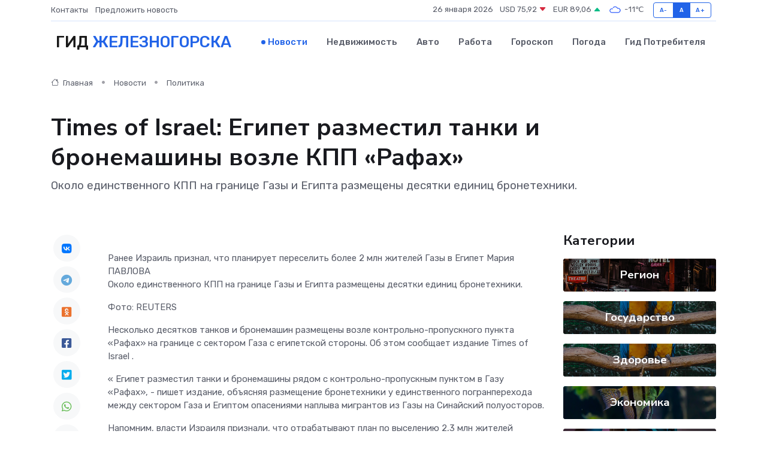

--- FILE ---
content_type: text/html; charset=UTF-8
request_url: https://zheleznogorsk-gid.ru/news/politika/times-of-israel-egipet-razmestil-tanki-i-bronemashiny-vozle-kpp-rafah.htm
body_size: 9483
content:
<!DOCTYPE html>
<html lang="ru">
<head>
	<meta charset="utf-8">
	<meta name="csrf-token" content="KhYjBeI3I4yj6uNbcaetPoCmY3LnLiUG6fZv4acD">
    <meta http-equiv="X-UA-Compatible" content="IE=edge">
    <meta name="viewport" content="width=device-width, initial-scale=1">
    <title>Times оf Israel: Египет разместил танки и бронемашины возле КПП «Рафах» - новости Железногорска</title>
    <meta name="description" property="description" content="Около единственного КПП на границе Газы и Египта размещены десятки единиц бронетехники.">
    
    <meta property="fb:pages" content="105958871990207" />
    <link rel="shortcut icon" type="image/x-icon" href="https://zheleznogorsk-gid.ru/favicon.svg">
    <link rel="canonical" href="https://zheleznogorsk-gid.ru/news/politika/times-of-israel-egipet-razmestil-tanki-i-bronemashiny-vozle-kpp-rafah.htm">
    <link rel="preconnect" href="https://fonts.gstatic.com">
    <link rel="dns-prefetch" href="https://fonts.googleapis.com">
    <link rel="dns-prefetch" href="https://pagead2.googlesyndication.com">
    <link rel="dns-prefetch" href="https://res.cloudinary.com">
    <link href="https://fonts.googleapis.com/css2?family=Nunito+Sans:wght@400;700&family=Rubik:wght@400;500;700&display=swap" rel="stylesheet">
    <link rel="stylesheet" type="text/css" href="https://zheleznogorsk-gid.ru/assets/font-awesome/css/all.min.css">
    <link rel="stylesheet" type="text/css" href="https://zheleznogorsk-gid.ru/assets/bootstrap-icons/bootstrap-icons.css">
    <link rel="stylesheet" type="text/css" href="https://zheleznogorsk-gid.ru/assets/tiny-slider/tiny-slider.css">
    <link rel="stylesheet" type="text/css" href="https://zheleznogorsk-gid.ru/assets/glightbox/css/glightbox.min.css">
    <link rel="stylesheet" type="text/css" href="https://zheleznogorsk-gid.ru/assets/plyr/plyr.css">
    <link id="style-switch" rel="stylesheet" type="text/css" href="https://zheleznogorsk-gid.ru/assets/css/style.css">
    <link rel="stylesheet" type="text/css" href="https://zheleznogorsk-gid.ru/assets/css/style2.css">

    <meta name="twitter:card" content="summary">
    <meta name="twitter:site" content="@mysite">
    <meta name="twitter:title" content="Times оf Israel: Египет разместил танки и бронемашины возле КПП «Рафах» - новости Железногорска">
    <meta name="twitter:description" content="Около единственного КПП на границе Газы и Египта размещены десятки единиц бронетехники.">
    <meta name="twitter:creator" content="@mysite">
    <meta name="twitter:image:src" content="https://zheleznogorsk-gid.ru/images/logo.gif">
    <meta name="twitter:domain" content="zheleznogorsk-gid.ru">
    <meta name="twitter:card" content="summary_large_image" /><meta name="twitter:image" content="https://zheleznogorsk-gid.ru/images/logo.gif">

    <meta property="og:url" content="http://zheleznogorsk-gid.ru/news/politika/times-of-israel-egipet-razmestil-tanki-i-bronemashiny-vozle-kpp-rafah.htm">
    <meta property="og:title" content="Times оf Israel: Египет разместил танки и бронемашины возле КПП «Рафах» - новости Железногорска">
    <meta property="og:description" content="Около единственного КПП на границе Газы и Египта размещены десятки единиц бронетехники.">
    <meta property="og:type" content="website">
    <meta property="og:image" content="https://zheleznogorsk-gid.ru/images/logo.gif">
    <meta property="og:locale" content="ru_RU">
    <meta property="og:site_name" content="Гид Железногорска">
    

    <link rel="image_src" href="https://zheleznogorsk-gid.ru/images/logo.gif" />

    <link rel="alternate" type="application/rss+xml" href="https://zheleznogorsk-gid.ru/feed" title="Железногорск: гид, новости, афиша">
        <script async src="https://pagead2.googlesyndication.com/pagead/js/adsbygoogle.js"></script>
    <script>
        (adsbygoogle = window.adsbygoogle || []).push({
            google_ad_client: "ca-pub-0899253526956684",
            enable_page_level_ads: true
        });
    </script>
        
    
    
    
    <script>if (window.top !== window.self) window.top.location.replace(window.self.location.href);</script>
    <script>if(self != top) { top.location=document.location;}</script>

<!-- Google tag (gtag.js) -->
<script async src="https://www.googletagmanager.com/gtag/js?id=G-71VQP5FD0J"></script>
<script>
  window.dataLayer = window.dataLayer || [];
  function gtag(){dataLayer.push(arguments);}
  gtag('js', new Date());

  gtag('config', 'G-71VQP5FD0J');
</script>
</head>
<body>
<script type="text/javascript" > (function(m,e,t,r,i,k,a){m[i]=m[i]||function(){(m[i].a=m[i].a||[]).push(arguments)}; m[i].l=1*new Date();k=e.createElement(t),a=e.getElementsByTagName(t)[0],k.async=1,k.src=r,a.parentNode.insertBefore(k,a)}) (window, document, "script", "https://mc.yandex.ru/metrika/tag.js", "ym"); ym(54008437, "init", {}); ym(86840228, "init", { clickmap:true, trackLinks:true, accurateTrackBounce:true, webvisor:true });</script> <noscript><div><img src="https://mc.yandex.ru/watch/54008437" style="position:absolute; left:-9999px;" alt="" /><img src="https://mc.yandex.ru/watch/86840228" style="position:absolute; left:-9999px;" alt="" /></div></noscript>
<script type="text/javascript">
    new Image().src = "//counter.yadro.ru/hit?r"+escape(document.referrer)+((typeof(screen)=="undefined")?"":";s"+screen.width+"*"+screen.height+"*"+(screen.colorDepth?screen.colorDepth:screen.pixelDepth))+";u"+escape(document.URL)+";h"+escape(document.title.substring(0,150))+";"+Math.random();
</script>
<!-- Rating@Mail.ru counter -->
<script type="text/javascript">
var _tmr = window._tmr || (window._tmr = []);
_tmr.push({id: "3138453", type: "pageView", start: (new Date()).getTime()});
(function (d, w, id) {
  if (d.getElementById(id)) return;
  var ts = d.createElement("script"); ts.type = "text/javascript"; ts.async = true; ts.id = id;
  ts.src = "https://top-fwz1.mail.ru/js/code.js";
  var f = function () {var s = d.getElementsByTagName("script")[0]; s.parentNode.insertBefore(ts, s);};
  if (w.opera == "[object Opera]") { d.addEventListener("DOMContentLoaded", f, false); } else { f(); }
})(document, window, "topmailru-code");
</script><noscript><div>
<img src="https://top-fwz1.mail.ru/counter?id=3138453;js=na" style="border:0;position:absolute;left:-9999px;" alt="Top.Mail.Ru" />
</div></noscript>
<!-- //Rating@Mail.ru counter -->

<header class="navbar-light navbar-sticky header-static">
    <div class="navbar-top d-none d-lg-block small">
        <div class="container">
            <div class="d-md-flex justify-content-between align-items-center my-1">
                <!-- Top bar left -->
                <ul class="nav">
                    <li class="nav-item">
                        <a class="nav-link ps-0" href="https://zheleznogorsk-gid.ru/contacts">Контакты</a>
                    </li>
                    <li class="nav-item">
                        <a class="nav-link ps-0" href="https://zheleznogorsk-gid.ru/sendnews">Предложить новость</a>
                    </li>
                    
                </ul>
                <!-- Top bar right -->
                <div class="d-flex align-items-center">
                    
                    <ul class="list-inline mb-0 text-center text-sm-end me-3">
						<li class="list-inline-item">
							<span>26 января 2026</span>
						</li>
                        <li class="list-inline-item">
                            <a class="nav-link px-0" href="https://zheleznogorsk-gid.ru/currency">
                                <span>USD 75,92 <i class="bi bi-caret-down-fill text-danger"></i></span>
                            </a>
						</li>
                        <li class="list-inline-item">
                            <a class="nav-link px-0" href="https://zheleznogorsk-gid.ru/currency">
                                <span>EUR 89,06 <i class="bi bi-caret-up-fill text-success"></i></span>
                            </a>
						</li>
						<li class="list-inline-item">
                            <a class="nav-link px-0" href="https://zheleznogorsk-gid.ru/pogoda">
                                <svg xmlns="http://www.w3.org/2000/svg" width="25" height="25" viewBox="0 0 30 30"><path fill="#315EFB" fill-rule="evenodd" d="M25.036 13.066a4.948 4.948 0 0 1 0 5.868A4.99 4.99 0 0 1 20.99 21H8.507a4.49 4.49 0 0 1-3.64-1.86 4.458 4.458 0 0 1 0-5.281A4.491 4.491 0 0 1 8.506 12c.686 0 1.37.159 1.996.473a.5.5 0 0 1 .16.766l-.33.399a.502.502 0 0 1-.598.132 2.976 2.976 0 0 0-3.346.608 3.007 3.007 0 0 0 .334 4.532c.527.396 1.177.59 1.836.59H20.94a3.54 3.54 0 0 0 2.163-.711 3.497 3.497 0 0 0 1.358-3.206 3.45 3.45 0 0 0-.706-1.727A3.486 3.486 0 0 0 20.99 12.5c-.07 0-.138.016-.208.02-.328.02-.645.085-.947.192a.496.496 0 0 1-.63-.287 4.637 4.637 0 0 0-.445-.874 4.495 4.495 0 0 0-.584-.733A4.461 4.461 0 0 0 14.998 9.5a4.46 4.46 0 0 0-3.177 1.318 2.326 2.326 0 0 0-.135.147.5.5 0 0 1-.592.131 5.78 5.78 0 0 0-.453-.19.5.5 0 0 1-.21-.79A5.97 5.97 0 0 1 14.998 8a5.97 5.97 0 0 1 4.237 1.757c.398.399.704.85.966 1.319.262-.042.525-.076.79-.076a4.99 4.99 0 0 1 4.045 2.066zM0 0v30V0zm30 0v30V0z"></path></svg>
                                <span>-11&#8451;</span>
                            </a>
						</li>
					</ul>

                    <!-- Font size accessibility START -->
                    <div class="btn-group me-2" role="group" aria-label="font size changer">
                        <input type="radio" class="btn-check" name="fntradio" id="font-sm">
                        <label class="btn btn-xs btn-outline-primary mb-0" for="font-sm">A-</label>

                        <input type="radio" class="btn-check" name="fntradio" id="font-default" checked>
                        <label class="btn btn-xs btn-outline-primary mb-0" for="font-default">A</label>

                        <input type="radio" class="btn-check" name="fntradio" id="font-lg">
                        <label class="btn btn-xs btn-outline-primary mb-0" for="font-lg">A+</label>
                    </div>

                    
                </div>
            </div>
            <!-- Divider -->
            <div class="border-bottom border-2 border-primary opacity-1"></div>
        </div>
    </div>

    <!-- Logo Nav START -->
    <nav class="navbar navbar-expand-lg">
        <div class="container">
            <!-- Logo START -->
            <a class="navbar-brand" href="https://zheleznogorsk-gid.ru" style="text-align: end;">
                
                			<span class="ms-2 fs-3 text-uppercase fw-normal">Гид <span style="color: #2163e8;">Железногорска</span></span>
                            </a>
            <!-- Logo END -->

            <!-- Responsive navbar toggler -->
            <button class="navbar-toggler ms-auto" type="button" data-bs-toggle="collapse"
                data-bs-target="#navbarCollapse" aria-controls="navbarCollapse" aria-expanded="false"
                aria-label="Toggle navigation">
                <span class="text-body h6 d-none d-sm-inline-block">Menu</span>
                <span class="navbar-toggler-icon"></span>
            </button>

            <!-- Main navbar START -->
            <div class="collapse navbar-collapse" id="navbarCollapse">
                <ul class="navbar-nav navbar-nav-scroll mx-auto">
                                        <li class="nav-item"> <a class="nav-link active" href="https://zheleznogorsk-gid.ru/news">Новости</a></li>
                                        <li class="nav-item"> <a class="nav-link" href="https://zheleznogorsk-gid.ru/realty">Недвижимость</a></li>
                                        <li class="nav-item"> <a class="nav-link" href="https://zheleznogorsk-gid.ru/auto">Авто</a></li>
                                        <li class="nav-item"> <a class="nav-link" href="https://zheleznogorsk-gid.ru/job">Работа</a></li>
                                        <li class="nav-item"> <a class="nav-link" href="https://zheleznogorsk-gid.ru/horoscope">Гороскоп</a></li>
                                        <li class="nav-item"> <a class="nav-link" href="https://zheleznogorsk-gid.ru/pogoda">Погода</a></li>
                                        <li class="nav-item"> <a class="nav-link" href="https://zheleznogorsk-gid.ru/poleznoe">Гид потребителя</a></li>
                                    </ul>
            </div>
            <!-- Main navbar END -->

            
        </div>
    </nav>
    <!-- Logo Nav END -->
</header>
    <main>
        <!-- =======================
                Main content START -->
        <section class="pt-3 pb-lg-5">
            <div class="container" data-sticky-container>
                <div class="row">
                    <!-- Main Post START -->
                    <div class="col-lg-9">
                        <!-- Categorie Detail START -->
                        <div class="mb-4">
							<nav aria-label="breadcrumb" itemscope itemtype="http://schema.org/BreadcrumbList">
								<ol class="breadcrumb breadcrumb-dots">
									<li class="breadcrumb-item" itemprop="itemListElement" itemscope itemtype="http://schema.org/ListItem">
										<meta itemprop="name" content="Гид Железногорска">
										<meta itemprop="position" content="1">
										<meta itemprop="item" content="https://zheleznogorsk-gid.ru">
										<a itemprop="url" href="https://zheleznogorsk-gid.ru">
										<i class="bi bi-house me-1"></i> Главная
										</a>
									</li>
									<li class="breadcrumb-item" itemprop="itemListElement" itemscope itemtype="http://schema.org/ListItem">
										<meta itemprop="name" content="Новости">
										<meta itemprop="position" content="2">
										<meta itemprop="item" content="https://zheleznogorsk-gid.ru/news">
										<a itemprop="url" href="https://zheleznogorsk-gid.ru/news"> Новости</a>
									</li>
									<li class="breadcrumb-item" aria-current="page" itemprop="itemListElement" itemscope itemtype="http://schema.org/ListItem">
										<meta itemprop="name" content="Политика">
										<meta itemprop="position" content="3">
										<meta itemprop="item" content="https://zheleznogorsk-gid.ru/news/politika">
										<a itemprop="url" href="https://zheleznogorsk-gid.ru/news/politika"> Политика</a>
									</li>
									<li aria-current="page" itemprop="itemListElement" itemscope itemtype="http://schema.org/ListItem">
									<meta itemprop="name" content="Times оf Israel: Египет разместил танки и бронемашины возле КПП «Рафах»">
									<meta itemprop="position" content="4" />
									<meta itemprop="item" content="https://zheleznogorsk-gid.ru/news/politika/times-of-israel-egipet-razmestil-tanki-i-bronemashiny-vozle-kpp-rafah.htm">
									</li>
								</ol>
							</nav>
						
                        </div>
                    </div>
                </div>
                <div class="row align-items-center">
                                                        <!-- Content -->
                    <div class="col-md-12 mt-4 mt-md-0">
                                            <h1 class="display-6">Times оf Israel: Египет разместил танки и бронемашины возле КПП «Рафах»</h1>
                        <p class="lead">Около единственного КПП на границе Газы и Египта размещены десятки единиц бронетехники.</p>
                    </div>
				                                    </div>
            </div>
        </section>
        <!-- =======================
        Main START -->
        <section class="pt-0">
            <div class="container position-relative" data-sticky-container>
                <div class="row">
                    <!-- Left sidebar START -->
                    <div class="col-md-1">
                        <div class="text-start text-lg-center mb-5" data-sticky data-margin-top="80" data-sticky-for="767">
                            <style>
                                .fa-vk::before {
                                    color: #07f;
                                }
                                .fa-telegram::before {
                                    color: #64a9dc;
                                }
                                .fa-facebook-square::before {
                                    color: #3b5998;
                                }
                                .fa-odnoklassniki-square::before {
                                    color: #eb722e;
                                }
                                .fa-twitter-square::before {
                                    color: #00aced;
                                }
                                .fa-whatsapp::before {
                                    color: #65bc54;
                                }
                                .fa-viber::before {
                                    color: #7b519d;
                                }
                                .fa-moimir svg {
                                    background-color: #168de2;
                                    height: 18px;
                                    width: 18px;
                                    background-size: 18px 18px;
                                    border-radius: 4px;
                                    margin-bottom: 2px;
                                }
                            </style>
                            <ul class="nav text-white-force">
                                <li class="nav-item">
                                    <a class="nav-link icon-md rounded-circle m-1 p-0 fs-5 bg-light" href="https://vk.com/share.php?url=https://zheleznogorsk-gid.ru/news/politika/times-of-israel-egipet-razmestil-tanki-i-bronemashiny-vozle-kpp-rafah.htm&title=Times оf Israel: Египет разместил танки и бронемашины возле КПП «Рафах» - новости Железногорска&utm_source=share" rel="nofollow" target="_blank">
                                        <i class="fab fa-vk align-middle text-body"></i>
                                    </a>
                                </li>
                                <li class="nav-item">
                                    <a class="nav-link icon-md rounded-circle m-1 p-0 fs-5 bg-light" href="https://t.me/share/url?url=https://zheleznogorsk-gid.ru/news/politika/times-of-israel-egipet-razmestil-tanki-i-bronemashiny-vozle-kpp-rafah.htm&text=Times оf Israel: Египет разместил танки и бронемашины возле КПП «Рафах» - новости Железногорска&utm_source=share" rel="nofollow" target="_blank">
                                        <i class="fab fa-telegram align-middle text-body"></i>
                                    </a>
                                </li>
                                <li class="nav-item">
                                    <a class="nav-link icon-md rounded-circle m-1 p-0 fs-5 bg-light" href="https://connect.ok.ru/offer?url=https://zheleznogorsk-gid.ru/news/politika/times-of-israel-egipet-razmestil-tanki-i-bronemashiny-vozle-kpp-rafah.htm&title=Times оf Israel: Египет разместил танки и бронемашины возле КПП «Рафах» - новости Железногорска&utm_source=share" rel="nofollow" target="_blank">
                                        <i class="fab fa-odnoklassniki-square align-middle text-body"></i>
                                    </a>
                                </li>
                                <li class="nav-item">
                                    <a class="nav-link icon-md rounded-circle m-1 p-0 fs-5 bg-light" href="https://www.facebook.com/sharer.php?src=sp&u=https://zheleznogorsk-gid.ru/news/politika/times-of-israel-egipet-razmestil-tanki-i-bronemashiny-vozle-kpp-rafah.htm&title=Times оf Israel: Египет разместил танки и бронемашины возле КПП «Рафах» - новости Железногорска&utm_source=share" rel="nofollow" target="_blank">
                                        <i class="fab fa-facebook-square align-middle text-body"></i>
                                    </a>
                                </li>
                                <li class="nav-item">
                                    <a class="nav-link icon-md rounded-circle m-1 p-0 fs-5 bg-light" href="https://twitter.com/intent/tweet?text=Times оf Israel: Египет разместил танки и бронемашины возле КПП «Рафах» - новости Железногорска&url=https://zheleznogorsk-gid.ru/news/politika/times-of-israel-egipet-razmestil-tanki-i-bronemashiny-vozle-kpp-rafah.htm&utm_source=share" rel="nofollow" target="_blank">
                                        <i class="fab fa-twitter-square align-middle text-body"></i>
                                    </a>
                                </li>
                                <li class="nav-item">
                                    <a class="nav-link icon-md rounded-circle m-1 p-0 fs-5 bg-light" href="https://api.whatsapp.com/send?text=Times оf Israel: Египет разместил танки и бронемашины возле КПП «Рафах» - новости Железногорска https://zheleznogorsk-gid.ru/news/politika/times-of-israel-egipet-razmestil-tanki-i-bronemashiny-vozle-kpp-rafah.htm&utm_source=share" rel="nofollow" target="_blank">
                                        <i class="fab fa-whatsapp align-middle text-body"></i>
                                    </a>
                                </li>
                                <li class="nav-item">
                                    <a class="nav-link icon-md rounded-circle m-1 p-0 fs-5 bg-light" href="viber://forward?text=Times оf Israel: Египет разместил танки и бронемашины возле КПП «Рафах» - новости Железногорска https://zheleznogorsk-gid.ru/news/politika/times-of-israel-egipet-razmestil-tanki-i-bronemashiny-vozle-kpp-rafah.htm&utm_source=share" rel="nofollow" target="_blank">
                                        <i class="fab fa-viber align-middle text-body"></i>
                                    </a>
                                </li>
                                <li class="nav-item">
                                    <a class="nav-link icon-md rounded-circle m-1 p-0 fs-5 bg-light" href="https://connect.mail.ru/share?url=https://zheleznogorsk-gid.ru/news/politika/times-of-israel-egipet-razmestil-tanki-i-bronemashiny-vozle-kpp-rafah.htm&title=Times оf Israel: Египет разместил танки и бронемашины возле КПП «Рафах» - новости Железногорска&utm_source=share" rel="nofollow" target="_blank">
                                        <i class="fab fa-moimir align-middle text-body"><svg viewBox='0 0 24 24' xmlns='http://www.w3.org/2000/svg'><path d='M8.889 9.667a1.333 1.333 0 100-2.667 1.333 1.333 0 000 2.667zm6.222 0a1.333 1.333 0 100-2.667 1.333 1.333 0 000 2.667zm4.77 6.108l-1.802-3.028a.879.879 0 00-1.188-.307.843.843 0 00-.313 1.166l.214.36a6.71 6.71 0 01-4.795 1.996 6.711 6.711 0 01-4.792-1.992l.217-.364a.844.844 0 00-.313-1.166.878.878 0 00-1.189.307l-1.8 3.028a.844.844 0 00.312 1.166.88.88 0 001.189-.307l.683-1.147a8.466 8.466 0 005.694 2.18 8.463 8.463 0 005.698-2.184l.685 1.151a.873.873 0 001.189.307.844.844 0 00.312-1.166z' fill='#FFF' fill-rule='evenodd'/></svg></i>
                                    </a>
                                </li>
                                
                            </ul>
                        </div>
                    </div>
                    <!-- Left sidebar END -->

                    <!-- Main Content START -->
                    <div class="col-md-10 col-lg-8 mb-5">
                        <div class="mb-4">
                                                    </div>
                        <div itemscope itemtype="http://schema.org/NewsArticle">
                            <meta itemprop="headline" content="Times оf Israel: Египет разместил танки и бронемашины возле КПП «Рафах»">
                            <meta itemprop="identifier" content="https://zheleznogorsk-gid.ru/15835">
                            <span itemprop="articleBody">Ранее Израиль признал, что планирует переселить более 2 млн жителей Газы в Египет

 Мария ПАВЛОВА 

<p> Около единственного КПП на границе Газы и Египта размещены десятки единиц бронетехники. </p> <p> Фото: REUTERS </p>

<p> Несколько десятков танков и бронемашин размещены возле контрольно-пропускного пункта «Рафах» на границе с сектором Газа с египетской стороны. Об этом сообщает издание  Times of Israel  . </p> <p>  «  Египет разместил танки и бронемашины рядом с контрольно-пропускным пунктом в Газу «Рафах», - пишет издание, объясняя размещение бронетехники у единственного погранперехода между сектором Газа и Египтом опасениями наплыва мигрантов из Газы на Синайский полуосторов. </p>

<p> Напомним, власти Израиля признали, что отрабатывают план  по выселению  2,3 млн жителей сектора Газа прочь из региона, на Синайский полуостров. Согласно плану, все палестинцы с побережья должны быть выдавлены на территорию Египта. 
										
											
											

										

							    		



</p> <p> В то же время Организация объединенных наций (ООН)  выступила против  насильственного перемещения более двух миллионов палестинцев из сектора Газа в ходе военной операции Армии обороны Израиля. </p> <p> Ранее МИД Норвегии обвинил Тель-Авив в частичном  несоблюдении гуманитарного права  в Газе. Глава ведомства призвал Израиль наносить удары, соразмерные угрозе. </p></span>
                        </div>
                                                                        <div><a href="https://www.kursk.kp.ru/online/news/5524070/" target="_blank" rel="author">Источник</a></div>
                                                                        <div class="col-12 mt-3"><a href="https://zheleznogorsk-gid.ru/sendnews">Предложить новость</a></div>
                        <div class="col-12 mt-5">
                            <h2 class="my-3">Последние новости</h2>
                            <div class="row gy-4">
                                <!-- Card item START -->
<div class="col-sm-6">
    <div class="card" itemscope="" itemtype="http://schema.org/BlogPosting">
        <!-- Card img -->
        <div class="position-relative">
                        <img class="card-img" src="https://res.cloudinary.com/dwyciaxfc/image/upload/c_fill,w_420,h_315,q_auto,g_face/bvphjrd5nngtyw9tgbno" alt="Тайная жизнь вращения: что делает энкодер, когда никто не смотрит" itemprop="image">
                    </div>
        <div class="card-body px-0 pt-3" itemprop="name">
            <h4 class="card-title" itemprop="headline"><a href="https://zheleznogorsk-gid.ru/news/ekonomika/taynaya-zhizn-vrascheniya-chto-delaet-enkoder-kogda-nikto-ne-smotrit.htm"
                    class="btn-link text-reset fw-bold" itemprop="url">Тайная жизнь вращения: что делает энкодер, когда никто не смотрит</a></h4>
            <p class="card-text" itemprop="articleBody">Как маленький датчик превращает хаос механики в танец точности и гармонии</p>
        </div>
        <meta itemprop="author" content="Редактор"/>
        <meta itemscope itemprop="mainEntityOfPage" itemType="https://schema.org/WebPage" itemid="https://zheleznogorsk-gid.ru/news/ekonomika/taynaya-zhizn-vrascheniya-chto-delaet-enkoder-kogda-nikto-ne-smotrit.htm"/>
        <meta itemprop="dateModified" content="2025-11-23"/>
        <meta itemprop="datePublished" content="2025-11-23"/>
    </div>
</div>
<!-- Card item END -->
<!-- Card item START -->
<div class="col-sm-6">
    <div class="card" itemscope="" itemtype="http://schema.org/BlogPosting">
        <!-- Card img -->
        <div class="position-relative">
                        <img class="card-img" src="https://zheleznogorsk-gid.ru/images/noimg-420x315.png" alt="Сотрудники УФК по Курской области передали гуманитарный груз в зону проведения специальной военной операции, который уже доставлен по назначению.">
                    </div>
        <div class="card-body px-0 pt-3" itemprop="name">
            <h4 class="card-title" itemprop="headline"><a href="https://zheleznogorsk-gid.ru/news/gosudarstvo/sotrudniki-ufk-po-kurskoy-oblasti-peredali-gumanitarnyy-gruz-v-zonu-provedeniya-specialnoy-voennoy-operacii-kotoryy-uzhe-dostavlen-po-naznacheniyu.htm"
                    class="btn-link text-reset fw-bold" itemprop="url">Сотрудники УФК по Курской области передали гуманитарный груз в зону проведения специальной военной операции, который уже доставлен по назначению.</a></h4>
            <p class="card-text" itemprop="articleBody">На этот раз посылка включала себя лекарства и предметы оказания медицинской помощи для одной из военных частей в Белгородской области,&amp;nbsp; где служит муж сотрудницы Управления.</p>
        </div>
        <meta itemprop="author" content="Редактор"/>
        <meta itemscope itemprop="mainEntityOfPage" itemType="https://schema.org/WebPage" itemid="https://zheleznogorsk-gid.ru/news/gosudarstvo/sotrudniki-ufk-po-kurskoy-oblasti-peredali-gumanitarnyy-gruz-v-zonu-provedeniya-specialnoy-voennoy-operacii-kotoryy-uzhe-dostavlen-po-naznacheniyu.htm"/>
        <meta itemprop="dateModified" content="2025-04-06"/>
        <meta itemprop="datePublished" content="2025-04-06"/>
    </div>
</div>
<!-- Card item END -->
<!-- Card item START -->
<div class="col-sm-6">
    <div class="card" itemscope="" itemtype="http://schema.org/BlogPosting">
        <!-- Card img -->
        <div class="position-relative">
                        <img class="card-img" src="https://res.cloudinary.com/dwyciaxfc/image/upload/c_fill,w_420,h_315,q_auto,g_face/qzwjcgauuansu3cukl1k" alt="В Управление более 74% обращений граждан поступают в электронном виде" itemprop="image">
                    </div>
        <div class="card-body px-0 pt-3" itemprop="name">
            <h4 class="card-title" itemprop="headline"><a href="https://zheleznogorsk-gid.ru/news/gosudarstvo/v-upravlenie-bolee-74-obrascheniy-grazhdan-postupayut-v-elektronnom-vide.htm"
                    class="btn-link text-reset fw-bold" itemprop="url">В Управление более 74% обращений граждан поступают в электронном виде</a></h4>
            <p class="card-text" itemprop="articleBody">Это архивная публикация - она может содержать устаревшую информацию.

В январе-феврале 2025 года в УФНС России по Курской области поступило 5861 письменное обращение граждан и организаций.</p>
        </div>
        <meta itemprop="author" content="Редактор"/>
        <meta itemscope itemprop="mainEntityOfPage" itemType="https://schema.org/WebPage" itemid="https://zheleznogorsk-gid.ru/news/gosudarstvo/v-upravlenie-bolee-74-obrascheniy-grazhdan-postupayut-v-elektronnom-vide.htm"/>
        <meta itemprop="dateModified" content="2025-04-06"/>
        <meta itemprop="datePublished" content="2025-04-06"/>
    </div>
</div>
<!-- Card item END -->
<!-- Card item START -->
<div class="col-sm-6">
    <div class="card" itemscope="" itemtype="http://schema.org/BlogPosting">
        <!-- Card img -->
        <div class="position-relative">
            <img class="card-img" src="https://res.cloudinary.com/dchlllsu2/image/upload/c_fill,w_420,h_315,q_auto,g_face/gum5gveb8e4ybmvanybm" alt="Коррекция фиброза и возрастных изменений: когда показан эндотканевой лифтинг" itemprop="image">
        </div>
        <div class="card-body px-0 pt-3" itemprop="name">
            <h4 class="card-title" itemprop="headline"><a href="https://krasnodar-gid.ru/news/ekonomika/korrekciya-fibroza-i-vozrastnyh-izmeneniy-kogda-pokazan-endotkanevoy-lifting.htm" class="btn-link text-reset fw-bold" itemprop="url">Коррекция фиброза и возрастных изменений: когда показан эндотканевой лифтинг</a></h4>
            <p class="card-text" itemprop="articleBody">Как современная технология помогает вернуть коже упругость, убрать отёки и улучшить рельеф без хирургии</p>
        </div>
        <meta itemprop="author" content="Редактор"/>
        <meta itemscope itemprop="mainEntityOfPage" itemType="https://schema.org/WebPage" itemid="https://krasnodar-gid.ru/news/ekonomika/korrekciya-fibroza-i-vozrastnyh-izmeneniy-kogda-pokazan-endotkanevoy-lifting.htm"/>
        <meta itemprop="dateModified" content="2026-01-26"/>
        <meta itemprop="datePublished" content="2026-01-26"/>
    </div>
</div>
<!-- Card item END -->
                            </div>
                        </div>
						<div class="col-12 bg-primary bg-opacity-10 p-2 mt-3 rounded">
							На этом сайте вы сможете узнать актуальные данные о <a href="https://bryansk-gid.ru/pogoda">погоде в Брянске</a>, включая прогнозы на ближайшие дни и часы
						</div>
                        <!-- Comments START -->
                        <div class="mt-5">
                            <h3>Комментарии (0)</h3>
                        </div>
                        <!-- Comments END -->
                        <!-- Reply START -->
                        <div>
                            <h3>Добавить комментарий</h3>
                            <small>Ваш email не публикуется. Обязательные поля отмечены *</small>
                            <form class="row g-3 mt-2">
                                <div class="col-md-6">
                                    <label class="form-label">Имя *</label>
                                    <input type="text" class="form-control" aria-label="First name">
                                </div>
                                <div class="col-md-6">
                                    <label class="form-label">Email *</label>
                                    <input type="email" class="form-control">
                                </div>
                                <div class="col-12">
                                    <label class="form-label">Текст комментария *</label>
                                    <textarea class="form-control" rows="3"></textarea>
                                </div>
                                <div class="col-12">
                                    <button type="submit" class="btn btn-primary">Оставить комментарий</button>
                                </div>
                            </form>
                        </div>
                        <!-- Reply END -->
                    </div>
                    <!-- Main Content END -->
                    <!-- Right sidebar START -->
                    <div class="col-lg-3 d-none d-lg-block">
                        <div data-sticky data-margin-top="80" data-sticky-for="991">
                            <!-- Categories -->
                            <div>
                                <h4 class="mb-3">Категории</h4>
                                                                    <!-- Category item -->
                                    <div class="text-center mb-3 card-bg-scale position-relative overflow-hidden rounded"
                                        style="background-image:url(https://zheleznogorsk-gid.ru/assets/images/blog/4by3/01.jpg); background-position: center left; background-size: cover;">
                                        <div class="bg-dark-overlay-4 p-3">
                                            <a href="https://zheleznogorsk-gid.ru/news/region"
                                                class="stretched-link btn-link fw-bold text-white h5">Регион</a>
                                        </div>
                                    </div>
                                                                    <!-- Category item -->
                                    <div class="text-center mb-3 card-bg-scale position-relative overflow-hidden rounded"
                                        style="background-image:url(https://zheleznogorsk-gid.ru/assets/images/blog/4by3/03.jpg); background-position: center left; background-size: cover;">
                                        <div class="bg-dark-overlay-4 p-3">
                                            <a href="https://zheleznogorsk-gid.ru/news/gosudarstvo"
                                                class="stretched-link btn-link fw-bold text-white h5">Государство</a>
                                        </div>
                                    </div>
                                                                    <!-- Category item -->
                                    <div class="text-center mb-3 card-bg-scale position-relative overflow-hidden rounded"
                                        style="background-image:url(https://zheleznogorsk-gid.ru/assets/images/blog/4by3/03.jpg); background-position: center left; background-size: cover;">
                                        <div class="bg-dark-overlay-4 p-3">
                                            <a href="https://zheleznogorsk-gid.ru/news/zdorove"
                                                class="stretched-link btn-link fw-bold text-white h5">Здоровье</a>
                                        </div>
                                    </div>
                                                                    <!-- Category item -->
                                    <div class="text-center mb-3 card-bg-scale position-relative overflow-hidden rounded"
                                        style="background-image:url(https://zheleznogorsk-gid.ru/assets/images/blog/4by3/06.jpg); background-position: center left; background-size: cover;">
                                        <div class="bg-dark-overlay-4 p-3">
                                            <a href="https://zheleznogorsk-gid.ru/news/ekonomika"
                                                class="stretched-link btn-link fw-bold text-white h5">Экономика</a>
                                        </div>
                                    </div>
                                                                    <!-- Category item -->
                                    <div class="text-center mb-3 card-bg-scale position-relative overflow-hidden rounded"
                                        style="background-image:url(https://zheleznogorsk-gid.ru/assets/images/blog/4by3/08.jpg); background-position: center left; background-size: cover;">
                                        <div class="bg-dark-overlay-4 p-3">
                                            <a href="https://zheleznogorsk-gid.ru/news/politika"
                                                class="stretched-link btn-link fw-bold text-white h5">Политика</a>
                                        </div>
                                    </div>
                                                                    <!-- Category item -->
                                    <div class="text-center mb-3 card-bg-scale position-relative overflow-hidden rounded"
                                        style="background-image:url(https://zheleznogorsk-gid.ru/assets/images/blog/4by3/08.jpg); background-position: center left; background-size: cover;">
                                        <div class="bg-dark-overlay-4 p-3">
                                            <a href="https://zheleznogorsk-gid.ru/news/nauka-i-obrazovanie"
                                                class="stretched-link btn-link fw-bold text-white h5">Наука и Образование</a>
                                        </div>
                                    </div>
                                                                    <!-- Category item -->
                                    <div class="text-center mb-3 card-bg-scale position-relative overflow-hidden rounded"
                                        style="background-image:url(https://zheleznogorsk-gid.ru/assets/images/blog/4by3/07.jpg); background-position: center left; background-size: cover;">
                                        <div class="bg-dark-overlay-4 p-3">
                                            <a href="https://zheleznogorsk-gid.ru/news/proisshestviya"
                                                class="stretched-link btn-link fw-bold text-white h5">Происшествия</a>
                                        </div>
                                    </div>
                                                                    <!-- Category item -->
                                    <div class="text-center mb-3 card-bg-scale position-relative overflow-hidden rounded"
                                        style="background-image:url(https://zheleznogorsk-gid.ru/assets/images/blog/4by3/01.jpg); background-position: center left; background-size: cover;">
                                        <div class="bg-dark-overlay-4 p-3">
                                            <a href="https://zheleznogorsk-gid.ru/news/religiya"
                                                class="stretched-link btn-link fw-bold text-white h5">Религия</a>
                                        </div>
                                    </div>
                                                                    <!-- Category item -->
                                    <div class="text-center mb-3 card-bg-scale position-relative overflow-hidden rounded"
                                        style="background-image:url(https://zheleznogorsk-gid.ru/assets/images/blog/4by3/06.jpg); background-position: center left; background-size: cover;">
                                        <div class="bg-dark-overlay-4 p-3">
                                            <a href="https://zheleznogorsk-gid.ru/news/kultura"
                                                class="stretched-link btn-link fw-bold text-white h5">Культура</a>
                                        </div>
                                    </div>
                                                                    <!-- Category item -->
                                    <div class="text-center mb-3 card-bg-scale position-relative overflow-hidden rounded"
                                        style="background-image:url(https://zheleznogorsk-gid.ru/assets/images/blog/4by3/03.jpg); background-position: center left; background-size: cover;">
                                        <div class="bg-dark-overlay-4 p-3">
                                            <a href="https://zheleznogorsk-gid.ru/news/sport"
                                                class="stretched-link btn-link fw-bold text-white h5">Спорт</a>
                                        </div>
                                    </div>
                                                                    <!-- Category item -->
                                    <div class="text-center mb-3 card-bg-scale position-relative overflow-hidden rounded"
                                        style="background-image:url(https://zheleznogorsk-gid.ru/assets/images/blog/4by3/02.jpg); background-position: center left; background-size: cover;">
                                        <div class="bg-dark-overlay-4 p-3">
                                            <a href="https://zheleznogorsk-gid.ru/news/obschestvo"
                                                class="stretched-link btn-link fw-bold text-white h5">Общество</a>
                                        </div>
                                    </div>
                                                            </div>
                        </div>
                    </div>
                    <!-- Right sidebar END -->
                </div>
        </section>
    </main>
<footer class="bg-dark pt-5">
    
    <!-- Footer copyright START -->
    <div class="bg-dark-overlay-3 mt-5">
        <div class="container">
            <div class="row align-items-center justify-content-md-between py-4">
                <div class="col-md-6">
                    <!-- Copyright -->
                    <div class="text-center text-md-start text-primary-hover text-muted">
                        &#169;2026 Железногорск. Все права защищены.
                    </div>
                </div>
                
            </div>
        </div>
    </div>
    <!-- Footer copyright END -->
    <script type="application/ld+json">
        {"@context":"https:\/\/schema.org","@type":"Organization","name":"\u0416\u0435\u043b\u0435\u0437\u043d\u043e\u0433\u043e\u0440\u0441\u043a - \u0433\u0438\u0434, \u043d\u043e\u0432\u043e\u0441\u0442\u0438, \u0430\u0444\u0438\u0448\u0430","url":"https:\/\/zheleznogorsk-gid.ru","sameAs":["https:\/\/vk.com\/public208081806","https:\/\/t.me\/zheleznogorsk_gid"]}
    </script>
</footer>
<!-- Back to top -->
<div class="back-top"><i class="bi bi-arrow-up-short"></i></div>
<script src="https://zheleznogorsk-gid.ru/assets/bootstrap/js/bootstrap.bundle.min.js"></script>
<script src="https://zheleznogorsk-gid.ru/assets/tiny-slider/tiny-slider.js"></script>
<script src="https://zheleznogorsk-gid.ru/assets/sticky-js/sticky.min.js"></script>
<script src="https://zheleznogorsk-gid.ru/assets/glightbox/js/glightbox.min.js"></script>
<script src="https://zheleznogorsk-gid.ru/assets/plyr/plyr.js"></script>
<script src="https://zheleznogorsk-gid.ru/assets/js/functions.js"></script>
<script src="https://yastatic.net/share2/share.js" async></script>
<script defer src="https://static.cloudflareinsights.com/beacon.min.js/vcd15cbe7772f49c399c6a5babf22c1241717689176015" integrity="sha512-ZpsOmlRQV6y907TI0dKBHq9Md29nnaEIPlkf84rnaERnq6zvWvPUqr2ft8M1aS28oN72PdrCzSjY4U6VaAw1EQ==" data-cf-beacon='{"version":"2024.11.0","token":"8255f41897d045ffaf6e6add3b9f57c7","r":1,"server_timing":{"name":{"cfCacheStatus":true,"cfEdge":true,"cfExtPri":true,"cfL4":true,"cfOrigin":true,"cfSpeedBrain":true},"location_startswith":null}}' crossorigin="anonymous"></script>
</body>
</html>


--- FILE ---
content_type: text/html; charset=utf-8
request_url: https://www.google.com/recaptcha/api2/aframe
body_size: 268
content:
<!DOCTYPE HTML><html><head><meta http-equiv="content-type" content="text/html; charset=UTF-8"></head><body><script nonce="2oJZROs-S4Sil9wXjPq5Iw">/** Anti-fraud and anti-abuse applications only. See google.com/recaptcha */ try{var clients={'sodar':'https://pagead2.googlesyndication.com/pagead/sodar?'};window.addEventListener("message",function(a){try{if(a.source===window.parent){var b=JSON.parse(a.data);var c=clients[b['id']];if(c){var d=document.createElement('img');d.src=c+b['params']+'&rc='+(localStorage.getItem("rc::a")?sessionStorage.getItem("rc::b"):"");window.document.body.appendChild(d);sessionStorage.setItem("rc::e",parseInt(sessionStorage.getItem("rc::e")||0)+1);localStorage.setItem("rc::h",'1769435486053');}}}catch(b){}});window.parent.postMessage("_grecaptcha_ready", "*");}catch(b){}</script></body></html>